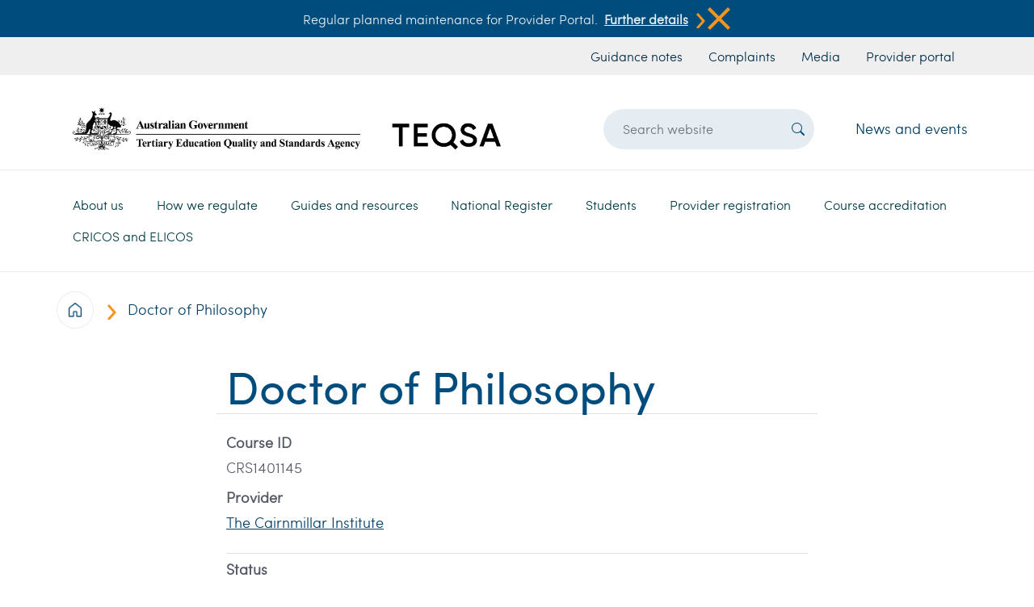

--- FILE ---
content_type: text/html; charset=UTF-8
request_url: https://www.teqsa.gov.au/course/doctor-philosophy
body_size: 10285
content:

<!DOCTYPE html>
<html lang="en" dir="ltr" class="h-100">
  <head>
    <meta charset="utf-8" />
<script async src="https://www.googletagmanager.com/gtag/js?id=UA-38082408-1"></script>
<script>window.dataLayer = window.dataLayer || [];function gtag(){dataLayer.push(arguments)};gtag("js", new Date());gtag("set", "developer_id.dMDhkMT", true);gtag("config", "UA-38082408-1", {"groups":"default","anonymize_ip":true,"page_placeholder":"PLACEHOLDER_page_path"});gtag("config", "G-02NSM7LMCY", {"groups":"default","page_placeholder":"PLACEHOLDER_page_location"});gtag('config', 'G-0XT7NFV9ZS', {'name': 'govcms'}); gtag('govcms.send', 'pageview', {'anonymizeIp': true})</script>
<link rel="canonical" href="https://www.teqsa.gov.au/course/doctor-philosophy" />
<meta name="Generator" content="Drupal 10 (http://drupal.org) + GovCMS (http://govcms.gov.au)" />
<meta name="MobileOptimized" content="width" />
<meta name="HandheldFriendly" content="true" />
<meta name="viewport" content="width=device-width, initial-scale=1.0" />
<link rel="icon" href="/themes/custom/custom/teqsa_bootstrap/images/favicon.ico" type="image/vnd.microsoft.icon" />

    <title>Doctor of Philosophy | Tertiary Education Quality and Standards Agency</title>
    <link rel="stylesheet" media="all" href="/sites/default/files/css/css_0ye9jj6V0Q-pMNEQLQvg0oiS8gf14ZxsTQYbjGCA8Fo.css?delta=0&amp;language=en&amp;theme=teqsa_bootstrap&amp;include=eJxdjUEKwCAMBD9k8dT3lKQNIkRj3Vzs6ysUL73NsgzDZg7v1PaY1Jh0gw_NNYVTCRiRCbK4CEBJsHa1a37WZVIvpPmRgAGX8mkuN-jglfgVXpTEMBA" />
<link rel="stylesheet" media="all" href="/sites/default/files/css/css_xjqOM36VnnGuolKzIoSmUttaO3gtI4VeJpJjeVckGis.css?delta=1&amp;language=en&amp;theme=teqsa_bootstrap&amp;include=eJxdjUEKwCAMBD9k8dT3lKQNIkRj3Vzs6ysUL73NsgzDZg7v1PaY1Jh0gw_NNYVTCRiRCbK4CEBJsHa1a37WZVIvpPmRgAGX8mkuN-jglfgVXpTEMBA" />

    
    <!-- bootstrap icons -->
    <link rel="preconnect" href="https://fonts.googleapis.com">
    <link rel="preconnect" href="https://fonts.gstatic.com" crossorigin>
    <link href="https://fonts.googleapis.com/css2?family=Raleway:wght@100;300;600&display=swap" rel="stylesheet">
  </head>
  <body class="path-node page-node-type-course   d-flex flex-column h-100">
        <a href="#main-content" class="visually-hidden focusable skip-link">
      Skip to main content
    </a>
    
      <div class="dialog-off-canvas-main-canvas d-flex flex-column h-100" data-off-canvas-main-canvas>
    

<header class="landing-menu-breaker-bottom">
      <div class="header p-0">
    <div id="block-announcement" class="settings-tray-editable py-2 bg-blue white d-flex justify-content-center align-items-center fs-6 d-none" data-drupal-settingstray="editable">
    <div class="container d-flex justify-content-center align-items-start align-items-md-center fs-6 flex-column flex-md-row">
        
  <div class="announcement-body"><p>Regular planned maintenance for Provider Portal.</p>
</div>

    <div class="d-flex flex-row announcement-link-wrapper">
        <div class="announcement-link d-flex align-content-center">
            <a href="/node/13401">Further details</a>
            <button class="button m-0 p-0 d-flex align-content-center">
                <img class="half-scaled learn-more-arrow" src="/themes/custom/custom/teqsa_bootstrap/images/icons/Search-button.png">
            </button>
        </div>
        <button class="button ms-auto p-0 d-inline" onclick="removeAlert()">
            <img class="half-scaled" src="/themes/custom/custom/teqsa_bootstrap/images/icons/close-icon.png">
        </button>
    </div>


    </div>
</div>

<nav aria-labelledby="block-headerurlmenu-menu" id="block-headerurlmenu" class="settings-tray-editable block block-menu navigation menu--govcms-about" data-drupal-settingstray="editable">
    
<h5 class="visually-hidden" id="block-headerurlmenu-menu">Header url menu</h5>


    
<div class="bg-light-grey">
    <div class="container header-url-menu">
        <div class="row pe-0">
            <div class="col-12 d-flex justify-content-md-start justify-content-md-end">
                        <ul class="navbar-nav fs-6 nav list-group-horizontal my-1">
            <li class="nav-item px-2">
    <a href="/guides-resources/resources/guidance-notes" class="nav-link blue-140 px-1 px-md-2" data-drupal-link-system-path="node/7108">Guidance notes</a>
        </li>
          <li class="nav-item px-2">
    <a href="/about-us/contact-us/raising-complaint-or-concern" class="nav-link blue-140 px-1 px-md-2" data-drupal-link-system-path="node/239">Complaints</a>
        </li>
          <li class="nav-item px-2">
    <a href="/about-us/news-and-events/media-centre" class="nav-link blue-140 px-1 px-md-2" data-drupal-link-system-path="node/49">Media</a>
        </li>
          <li class="nav-item px-2">
    <a href="https://portal.teqsa.gov.au/_layouts/15/TEQSALOGIN/Login.aspx?source=/" class="nav-link blue-140 px-1 px-md-2">Provider portal</a>
        </li>
  </ul>
  
            </div>
        </div>
    </div>
</div>



</nav>


  </div>


    <div class="container">
    <div class="row pt-3 region--branding">
        <div id="block-sitebranding" class="settings-tray-editable col-12 col-sm-12 col-md-6 col-lg-6 col-xl-6" data-drupal-settingstray="editable">
  
    
  <div style="" class="teqsa-header-logo w-100 d-flex justify-content-left px-2">

    <a href="/" title="Home" rel="home" class="w-100 site-logo d-block">
    <img class="img-fluid w-100" src="/sites/default/files/teqsa-logo_2.png" alt="Home" />
  </a>
  </div>
</div>
<div class="views-exposed-form settings-tray-editable col-10 col-sm-10 col-md-5 col-lg-4 offset-xl-1 col-xl-3 d-flex justify-items-center" data-drupal-selector="views-exposed-form-search-page-1" id="block-exposedformsearchpage-1" data-drupal-settingstray="editable">
  
    
      <form action="/search" method="get" id="views-exposed-form-search-page-1" accept-charset="UTF-8">
  

<div  class="form--inline d-flex align-items-center h-100">
  
<div class="mx-0 js-form-item form-item js-form-type-textfield form-item-search-api-fulltext js-form-item-search-api-fulltext form-no-label">
        
  <input placeholder="Search website" data-drupal-selector="edit-search-api-fulltext" type="text" id="edit-search-api-fulltext" name="search_api_fulltext" value="" size="30" maxlength="128" class="form-text form-control header-search-text-input" />


        </div>

<div data-drupal-selector="edit-actions" class="form-actions js-form-wrapper form-wrapper" id="edit-actions">
<button type="submit"  data-drupal-selector="edit-submit-search" type="submit" id="edit-submit-search" value="Search" class="button js-form-submit form-submit header-search-submit-button" >
    <i class="bi bi-search"></i>
</button>
</div>

</div>

</form>

  </div>
<div id="block-newsandevents" class="settings-tray-editable col-lg-2 d-flex my-auto justify-content-end d-none d-lg-block" data-drupal-settingstray="editable">
  
    
      
    <div><a href="/about-us/news-and-events/latest-news">News and events</a></div>

  </div>

<nav aria-labelledby="block-mainnavigation-menu" id="block-mainnavigation" class="settings-tray-editable col-2 col-sm-2 col-md-1 col-xl-12 col-lg-12 d-flex block block-menu navigation menu--main" data-drupal-settingstray="editable">
    
<h5 class="visually-hidden" id="block-mainnavigation-menu">Main navigation</h5>


    



<div class="d-none d-lg-block landing-menu-breaker"></div>

<nav class="navbar navbar-expand-lg py-0 w-100">
  <button class="navbar-toggler" type="button" data-bs-toggle="collapse" data-bs-target="#navbarSupportedContent" aria-controls="navbarSupportedContent" aria-expanded="false" aria-label="Toggle navigation">
    <span class="navbar-toggler-icon white rounded-pill bg-blue"><i class=""></i></span>
  </button>

  <div class="collapse navbar-collapse px-0 w-100" id="navbarSupportedContent">
                                                  <ul class="teqsa-menu-main navbar-nav mb-0">
            
                                                          <li class="dropdown">
                <a href="/about-us" class="nav-link dropdown-toggle" role="button" data-bs-toggle="dropdown" aria-expanded="false" title="Expand menu About us" data-target="/about-us" data-drupal-link-system-path="node/12">About us</a>
                                                          <ul class="dropdown-menu teqsa-menu">

                    <div class="teqsa-menu-header-wrapper">
                                                    <a href="/about-us">
                                <h4>About us</h4>
                            </a>
                        
                        <div class="d-flex ms-auto">
                            <i class="bi bi-x-lg"></i>
                        </div>
                    </div>

            
                            <div class="teqsa-menu-body-wrapper">
                                                          <li class="dropdown">
                        <a href="/about-us/teqsa-overview" class="dropdown-item" title="Expand menu TEQSA overview" data-target="/about-us/teqsa-overview" data-drupal-link-system-path="node/5">TEQSA overview</a>
                                                              <ul>
            
                                                          <li class="d-flex flex-row align-items-center list-item-max-width">
            <img class="me-2 teqsa-menu-icon" src="/themes/custom/custom/teqsa_bootstrap/images/icons/Search-button.png">
        <a href="/about-us/teqsa-overview/our-role" data-drupal-link-system-path="node/2">Our role</a>
                
      </li>

                                              <li class="d-flex flex-row align-items-center list-item-max-width">
            <img class="me-2 teqsa-menu-icon" src="/themes/custom/custom/teqsa_bootstrap/images/icons/Search-button.png">
        <a href="/about-us/teqsa-overview/our-values" data-drupal-link-system-path="node/490">Our values</a>
                
      </li>

                                              <li class="d-flex flex-row align-items-center list-item-max-width">
            <img class="me-2 teqsa-menu-icon" src="/themes/custom/custom/teqsa_bootstrap/images/icons/Search-button.png">
        <a href="/about-us/teqsa-overview/faqs" data-drupal-link-system-path="node/150">FAQS</a>
                
      </li>

                                              <li class="d-flex flex-row align-items-center list-item-max-width">
            <img class="me-2 teqsa-menu-icon" src="/themes/custom/custom/teqsa_bootstrap/images/icons/Search-button.png">
        <a href="/about-us/teqsa-overview/higher-education-integrity-unit" data-drupal-link-system-path="node/267">Higher Education Integrity Unit</a>
                
      </li>

                                              <li class="d-flex flex-row align-items-center list-item-max-width">
            <img class="me-2 teqsa-menu-icon" src="/themes/custom/custom/teqsa_bootstrap/images/icons/Search-button.png">
        <a href="/about-us/teqsa-overview/our-leadership-and-organisation" data-drupal-link-system-path="node/215">Our leadership and organisation</a>
                
      </li>

                
            
        </ul>
            
      </li>

                                              <li class="dropdown">
                        <a href="/About-us/engagement" class="dropdown-item" title="Expand menu Engagement" data-target="/About-us/engagement" data-drupal-link-system-path="node/26">Engagement</a>
                                                              <ul>
            
                                                          <li class="d-flex flex-row align-items-center list-item-max-width">
            <img class="me-2 teqsa-menu-icon" src="/themes/custom/custom/teqsa_bootstrap/images/icons/Search-button.png">
        <a href="/About-us/engagement/consultation" data-drupal-link-system-path="node/47">Consultation</a>
                
      </li>

                                              <li class="d-flex flex-row align-items-center list-item-max-width">
            <img class="me-2 teqsa-menu-icon" src="/themes/custom/custom/teqsa_bootstrap/images/icons/Search-button.png">
        <a href="/About-us/engagement/our-engagement-students" data-drupal-link-system-path="node/37">Our engagement with students</a>
                
      </li>

                                              <li class="d-flex flex-row align-items-center list-item-max-width">
            <img class="me-2 teqsa-menu-icon" src="/themes/custom/custom/teqsa_bootstrap/images/icons/Search-button.png">
        <a href="/About-us/engagement/international-engagement" data-drupal-link-system-path="node/160">International engagement</a>
                
      </li>

                                              <li class="d-flex flex-row align-items-center list-item-max-width">
            <img class="me-2 teqsa-menu-icon" src="/themes/custom/custom/teqsa_bootstrap/images/icons/Search-button.png">
        <a href="/About-us/engagement/information-teqsa-external-experts" data-drupal-link-system-path="node/25">Information for TEQSA external experts</a>
                
      </li>

                                              <li class="d-flex flex-row align-items-center list-item-max-width">
            <img class="me-2 teqsa-menu-icon" src="/themes/custom/custom/teqsa_bootstrap/images/icons/Search-button.png">
        <a href="/About-us/engagement/memorandums-understanding" data-drupal-link-system-path="node/438">Memorandums of understanding</a>
                
      </li>

                                              <li class="d-flex flex-row align-items-center list-item-max-width">
            <img class="me-2 teqsa-menu-icon" src="/themes/custom/custom/teqsa_bootstrap/images/icons/Search-button.png">
        <a href="/About-us/engagement/surveys" data-drupal-link-system-path="node/7111">Surveys</a>
                
      </li>

                                              <li class="d-flex flex-row align-items-center list-item-max-width">
            <img class="me-2 teqsa-menu-icon" src="/themes/custom/custom/teqsa_bootstrap/images/icons/Search-button.png">
        <a href="/About-us/engagement/australian-universities-accord" data-drupal-link-system-path="node/11931">Australian Universities Accord</a>
                
      </li>

                
            
        </ul>
            
      </li>

                                              <li class="dropdown">
                        <a href="/about-us/reporting-and-accountability" class="dropdown-item" title="Expand menu Reporting and accountability" data-target="/about-us/reporting-and-accountability" data-drupal-link-system-path="node/7">Reporting and accountability</a>
                                                              <ul>
            
                                                          <li class="d-flex flex-row align-items-center list-item-max-width">
            <img class="me-2 teqsa-menu-icon" src="/themes/custom/custom/teqsa_bootstrap/images/icons/Search-button.png">
        <a href="/about-us/reporting-and-accountability/annual-report" data-drupal-link-system-path="node/411">Annual report</a>
                
      </li>

                                              <li class="d-flex flex-row align-items-center list-item-max-width">
            <img class="me-2 teqsa-menu-icon" src="/themes/custom/custom/teqsa_bootstrap/images/icons/Search-button.png">
        <a href="/about-us/reporting-and-accountability/corporate-plan" data-drupal-link-system-path="node/27">Corporate plan</a>
                
      </li>

                                              <li class="d-flex flex-row align-items-center list-item-max-width">
            <img class="me-2 teqsa-menu-icon" src="/themes/custom/custom/teqsa_bootstrap/images/icons/Search-button.png">
        <a href="/about-us/reporting-and-accountability/freedom-information-and-disclosure-log" data-drupal-link-system-path="node/51">Freedom of information and disclosure log</a>
                
      </li>

                                              <li class="d-flex flex-row align-items-center list-item-max-width">
            <img class="me-2 teqsa-menu-icon" src="/themes/custom/custom/teqsa_bootstrap/images/icons/Search-button.png">
        <a href="/about-us/reporting-and-accountability/gifts-and-benefits" data-drupal-link-system-path="node/140">Gifts and benefits</a>
                
      </li>

                                              <li class="d-flex flex-row align-items-center list-item-max-width">
            <img class="me-2 teqsa-menu-icon" src="/themes/custom/custom/teqsa_bootstrap/images/icons/Search-button.png">
        <a href="/about-us/reporting-and-accountability/privacy" data-drupal-link-system-path="node/161">Privacy</a>
                
      </li>

                                              <li class="d-flex flex-row align-items-center list-item-max-width">
            <img class="me-2 teqsa-menu-icon" src="/themes/custom/custom/teqsa_bootstrap/images/icons/Search-button.png">
        <a href="/about-us/reporting-and-accountability/financial-reporting" data-drupal-link-system-path="node/218">Financial reporting</a>
                
      </li>

                                              <li class="d-flex flex-row align-items-center list-item-max-width">
            <img class="me-2 teqsa-menu-icon" src="/themes/custom/custom/teqsa_bootstrap/images/icons/Search-button.png">
        <a href="/about-us/reporting-and-accountability/information-publication-scheme-agency-plan" data-drupal-link-system-path="node/205">Information publication scheme agency plan</a>
                
      </li>

                                              <li class="d-flex flex-row align-items-center list-item-max-width">
            <img class="me-2 teqsa-menu-icon" src="/themes/custom/custom/teqsa_bootstrap/images/icons/Search-button.png">
        <a href="/about-us/reporting-and-accountability/public-interest-disclosures" data-drupal-link-system-path="node/278">Public interest disclosures</a>
                
      </li>

                                              <li class="d-flex flex-row align-items-center list-item-max-width">
            <img class="me-2 teqsa-menu-icon" src="/themes/custom/custom/teqsa_bootstrap/images/icons/Search-button.png">
        <a href="/about-us/reporting-and-accountability/ai-transparency-statement" data-drupal-link-system-path="node/13108">AI transparency statement</a>
                
      </li>

                
            
        </ul>
            
      </li>

                                              <li class="dropdown">
                        <a href="/about-us/fees-and-charges" class="dropdown-item" title="Expand menu Fees and charges" data-target="/about-us/fees-and-charges" data-drupal-link-system-path="node/8">Fees and charges</a>
                                                              <ul>
            
                                                          <li class="d-flex flex-row align-items-center list-item-max-width">
            <img class="me-2 teqsa-menu-icon" src="/themes/custom/custom/teqsa_bootstrap/images/icons/Search-button.png">
        <a href="/about-us/fees-and-charges/registered-higher-education-provider-rhep-charge" data-drupal-link-system-path="node/11130">Registered Higher Education provider (RHEP) charge</a>
                
      </li>

                                              <li class="d-flex flex-row align-items-center list-item-max-width">
            <img class="me-2 teqsa-menu-icon" src="/themes/custom/custom/teqsa_bootstrap/images/icons/Search-button.png">
        <a href="/about-us/fees-and-charges/application-based-fees" data-drupal-link-system-path="node/11131">Application-based fees</a>
                
      </li>

                                              <li class="d-flex flex-row align-items-center list-item-max-width">
            <img class="me-2 teqsa-menu-icon" src="/themes/custom/custom/teqsa_bootstrap/images/icons/Search-button.png">
        <a href="/about-us/fees-and-charges/teqsas-cost-recovery-implementation-statement" data-drupal-link-system-path="node/11132">TEQSA&#039;s Cost Recovery Implementation Statement</a>
                
      </li>

                                              <li class="d-flex flex-row align-items-center list-item-max-width">
            <img class="me-2 teqsa-menu-icon" src="/themes/custom/custom/teqsa_bootstrap/images/icons/Search-button.png">
        <a href="/cost-recovery-regulatory-activity-frequently-asked-questions" data-drupal-link-system-path="node/54">Cost recovery for regulatory activity - FAQs</a>
                
      </li>

                                              <li class="d-flex flex-row align-items-center list-item-max-width">
            <img class="me-2 teqsa-menu-icon" src="/themes/custom/custom/teqsa_bootstrap/images/icons/Search-button.png">
        <a href="/about-us/fees-and-charges/how-we-consult-fees-and-charges" data-drupal-link-system-path="node/11133">How we consult on fees and charges</a>
                
      </li>

                
            
        </ul>
            
      </li>

                                              <li class="dropdown">
                        <a href="/about-us/news-and-events" class="dropdown-item" title="Expand menu News and events" data-target="/about-us/news-and-events" data-drupal-link-system-path="node/10">News and events</a>
                                                              <ul>
            
                                                          <li class="d-flex flex-row align-items-center list-item-max-width">
            <img class="me-2 teqsa-menu-icon" src="/themes/custom/custom/teqsa_bootstrap/images/icons/Search-button.png">
        <a href="/about-us/news-and-events/latest-news" data-drupal-link-system-path="node/7114">Latest news</a>
                
      </li>

                                              <li class="d-flex flex-row align-items-center list-item-max-width">
            <img class="me-2 teqsa-menu-icon" src="/themes/custom/custom/teqsa_bootstrap/images/icons/Search-button.png">
        <a href="/about-us/news-and-events/media-centre" data-drupal-link-system-path="node/49">Media centre</a>
                
      </li>

                                              <li class="dropdown d-flex flex-row align-items-center list-item-max-width">
            <img class="me-2 teqsa-menu-icon" src="/themes/custom/custom/teqsa_bootstrap/images/icons/Search-button.png">
        <a href="/about-us/news-and-events/teqsa-events" data-drupal-link-system-path="node/155">TEQSA events</a>
                
      </li>

                                              <li class="d-flex flex-row align-items-center list-item-max-width">
            <img class="me-2 teqsa-menu-icon" src="/themes/custom/custom/teqsa_bootstrap/images/icons/Search-button.png">
        <a href="/about-us/news-and-events/teqsa-e-news" data-drupal-link-system-path="node/48">TEQSA e-News</a>
                
      </li>

                
            
        </ul>
            
      </li>

                                              <li class="dropdown">
                        <a href="/about-us/contact-us" class="dropdown-item" title="Expand menu Contact us" data-target="/about-us/contact-us" data-drupal-link-system-path="node/11">Contact us</a>
                                                              <ul>
            
                                                          <li class="dropdown d-flex flex-row align-items-center list-item-max-width">
            <img class="me-2 teqsa-menu-icon" src="/themes/custom/custom/teqsa_bootstrap/images/icons/Search-button.png">
        <a href="/about-us/contact-us/raising-complaint-or-concern" data-drupal-link-system-path="node/239">Raising a complaint or concern</a>
                
      </li>

                                              <li class="d-flex flex-row align-items-center list-item-max-width">
            <img class="me-2 teqsa-menu-icon" src="/themes/custom/custom/teqsa_bootstrap/images/icons/Search-button.png">
        <a href="/about-us/contact-us/complaints-about-teqsa" data-drupal-link-system-path="node/131">Complaints about TEQSA</a>
                
      </li>

                                              <li class="d-flex flex-row align-items-center list-item-max-width">
            <img class="me-2 teqsa-menu-icon" src="/themes/custom/custom/teqsa_bootstrap/images/icons/Search-button.png">
        <a href="/reporting-suspected-academic-cheating-service-form" data-drupal-link-system-path="node/7097">Reporting a suspected academic cheating service</a>
                
      </li>

                
            
        </ul>
            
      </li>

                                              <li>
                        <a href="/about-us/our-policies" class="dropdown-item" title="Expand menu Our policies" data-target="/about-us/our-policies" data-drupal-link-system-path="node/50">Our policies</a>
                                      
      </li>

                                              <li>
                        <a href="/about-us/careers" class="dropdown-item" title="Expand menu Careers" data-target="/about-us/careers" data-drupal-link-system-path="node/9">Careers</a>
                                      
      </li>

                
                            </div>
            
        </ul>
            
      </li>

                                              <li class="dropdown">
                <a href="/how-we-regulate" class="nav-link dropdown-toggle" role="button" data-bs-toggle="dropdown" aria-expanded="false" title="Expand menu How we regulate" data-target="/how-we-regulate" data-drupal-link-system-path="node/14">How we regulate</a>
                                                          <ul class="dropdown-menu teqsa-menu">

                    <div class="teqsa-menu-header-wrapper">
                                                    <a href="/how-we-regulate">
                                <h4>How we regulate</h4>
                            </a>
                        
                        <div class="d-flex ms-auto">
                            <i class="bi bi-x-lg"></i>
                        </div>
                    </div>

            
                            <div class="teqsa-menu-body-wrapper">
                                                          <li>
                        <a href="/how-we-regulate/our-approach-quality-assurance-and-regulation" class="dropdown-item" title="Expand menu Our approach to quality assurance and regulation" data-target="/how-we-regulate/our-approach-quality-assurance-and-regulation" data-drupal-link-system-path="node/230">Our approach to quality assurance and regulation</a>
                                      
      </li>

                                              <li>
                        <a href="/how-we-regulate/public-reporting" class="dropdown-item" title="Expand menu Public reporting" data-target="/how-we-regulate/public-reporting" data-drupal-link-system-path="node/55">Public reporting</a>
                                      
      </li>

                                              <li>
                        <a href="/how-we-regulate/risk-assessment-cycle" class="dropdown-item" title="Expand menu Risk assessment cycle" data-target="/how-we-regulate/risk-assessment-cycle" data-drupal-link-system-path="node/169">Risk assessment cycle</a>
                                      
      </li>

                                              <li class="dropdown">
                        <a href="/how-we-regulate/acts-and-standards" class="dropdown-item" title="Expand menu Acts and standards" data-target="/how-we-regulate/acts-and-standards" data-drupal-link-system-path="node/289">Acts and standards</a>
                                                              <ul>
            
                                                          <li class="dropdown d-flex flex-row align-items-center list-item-max-width">
            <img class="me-2 teqsa-menu-icon" src="/themes/custom/custom/teqsa_bootstrap/images/icons/Search-button.png">
        <a href="/how-we-regulate/higher-education-standards-framework-2021" data-drupal-link-system-path="node/66">Higher Education Standards Framework (Threshold Standards) 2021</a>
                
      </li>

                                              <li class="d-flex flex-row align-items-center list-item-max-width">
            <img class="me-2 teqsa-menu-icon" src="/themes/custom/custom/teqsa_bootstrap/images/icons/Search-button.png">
        <a href="/how-we-regulate/acts-and-standards/teqsa-act" data-drupal-link-system-path="node/39">TEQSA Act</a>
                
      </li>

                                              <li class="dropdown d-flex flex-row align-items-center list-item-max-width">
            <img class="me-2 teqsa-menu-icon" src="/themes/custom/custom/teqsa_bootstrap/images/icons/Search-button.png">
        <a href="/how-we-regulate/acts-and-standards/esos-act" data-drupal-link-system-path="node/198">ESOS Act</a>
                
      </li>

                                              <li class="d-flex flex-row align-items-center list-item-max-width">
            <img class="me-2 teqsa-menu-icon" src="/themes/custom/custom/teqsa_bootstrap/images/icons/Search-button.png">
        <a href="/how-we-regulate/acts-and-standards/national-code-practice" data-drupal-link-system-path="node/208">National Code of Practice</a>
                
      </li>

                                              <li class="d-flex flex-row align-items-center list-item-max-width">
            <img class="me-2 teqsa-menu-icon" src="/themes/custom/custom/teqsa_bootstrap/images/icons/Search-button.png">
        <a href="/how-we-regulate/acts-and-standards/australian-qualifications-framework" data-drupal-link-system-path="node/172">Australian Qualifications Framework</a>
                
      </li>

                
            
        </ul>
            
      </li>

                                              <li>
                        <a href="/how-we-regulate/teqsas-work-support-social-cohesion-and-safety-higher-education" class="dropdown-item" title="Expand menu TEQSA&#039;s work to support social cohesion and safety in higher education" data-target="/how-we-regulate/teqsas-work-support-social-cohesion-and-safety-higher-education" data-drupal-link-system-path="node/12805">TEQSA&#039;s work to support social cohesion and safety in higher education</a>
                                      
      </li>

                                              <li class="dropdown">
                        <a href="/how-we-regulate/compliance-monitoring-approach" class="dropdown-item" title="Expand menu Compliance monitoring approach" data-target="/how-we-regulate/compliance-monitoring-approach" data-drupal-link-system-path="node/11652">Compliance monitoring approach</a>
                                                              <ul>
            
                                                          <li class="d-flex flex-row align-items-center list-item-max-width">
            <img class="me-2 teqsa-menu-icon" src="/themes/custom/custom/teqsa_bootstrap/images/icons/Search-button.png">
        <a href="/how-we-regulate/compliance-monitoring-approach/compliance-monitoring-framework" data-drupal-link-system-path="node/224">Compliance Monitoring Framework</a>
                
      </li>

                                              <li class="d-flex flex-row align-items-center list-item-max-width">
            <img class="me-2 teqsa-menu-icon" src="/themes/custom/custom/teqsa_bootstrap/images/icons/Search-button.png">
        <a href="/how-we-regulate/compliance-monitoring-approach/compliance-priorities" data-drupal-link-system-path="node/11653">Compliance priorities</a>
                
      </li>

                                              <li class="d-flex flex-row align-items-center list-item-max-width">
            <img class="me-2 teqsa-menu-icon" src="/themes/custom/custom/teqsa_bootstrap/images/icons/Search-button.png">
        <a href="/how-we-regulate/compliance-monitoring-approach/compliance-reports" data-drupal-link-system-path="node/11654">Compliance reports</a>
                
      </li>

                
            
        </ul>
            
      </li>

                                              <li>
                        <a href="/how-we-regulate/review-teqsa-decisions" class="dropdown-item" title="Expand menu Review of TEQSA decisions" data-target="/how-we-regulate/review-teqsa-decisions" data-drupal-link-system-path="node/275">Review of TEQSA decisions</a>
                                      
      </li>

                                              <li class="dropdown">
                        <a href="/how-we-regulate/statements-regulatory-expectations" class="dropdown-item" title="Expand menu Statements of Regulatory Expectations" data-target="/how-we-regulate/statements-regulatory-expectations" data-drupal-link-system-path="node/13111">Statements of Regulatory Expectations</a>
                                                              <ul>
            
                                                          <li class="d-flex flex-row align-items-center list-item-max-width">
            <img class="me-2 teqsa-menu-icon" src="/themes/custom/custom/teqsa_bootstrap/images/icons/Search-button.png">
        <a href="/how-we-regulate/statements-regulatory-expectations/statement-regulatory-expectations-compliance-workplace-obligations" data-drupal-link-system-path="node/13112">Statement of Regulatory Expectations: Compliance with workplace obligations</a>
                
      </li>

                                              <li class="d-flex flex-row align-items-center list-item-max-width">
            <img class="me-2 teqsa-menu-icon" src="/themes/custom/custom/teqsa_bootstrap/images/icons/Search-button.png">
        <a href="/how-we-regulate/statements-regulatory-expectations/statement-regulatory-expectations-student-grievance-and-complaint-mechanisms" data-drupal-link-system-path="node/13598">Statement of Regulatory Expectations: Student grievance and complaint mechanisms</a>
                
      </li>

                
            
        </ul>
            
      </li>

                                              <li>
                        <a href="/how-we-regulate/dual-sector-regulatory-strategy" class="dropdown-item" title="Expand menu Dual sector regulatory strategy" data-target="/how-we-regulate/dual-sector-regulatory-strategy" data-drupal-link-system-path="node/13572">Dual sector regulatory strategy</a>
                                      
      </li>

                
                            </div>
            
        </ul>
            
      </li>

                                              <li class="dropdown">
                <a href="/guides-resources" class="nav-link dropdown-toggle" role="button" data-bs-toggle="dropdown" aria-expanded="false" title="Expand menu Guides and resources" data-target="/guides-resources" data-drupal-link-system-path="node/15">Guides and resources</a>
                                                          <ul class="dropdown-menu teqsa-menu">

                    <div class="teqsa-menu-header-wrapper">
                                                    <a href="/guides-resources">
                                <h4>Guides and resources</h4>
                            </a>
                        
                        <div class="d-flex ms-auto">
                            <i class="bi bi-x-lg"></i>
                        </div>
                    </div>

            
                            <div class="teqsa-menu-body-wrapper">
                                                          <li class="dropdown">
                        <a href="/guides-resources/protecting-academic-integrity" class="dropdown-item" title="Expand menu Protecting academic integrity" data-target="/guides-resources/protecting-academic-integrity" data-drupal-link-system-path="node/58">Protecting academic integrity</a>
                                                              <ul>
            
                                                          <li class="dropdown d-flex flex-row align-items-center list-item-max-width">
            <img class="me-2 teqsa-menu-icon" src="/themes/custom/custom/teqsa_bootstrap/images/icons/Search-button.png">
        <a href="/guides-resources/protecting-academic-integrity/academic-integrity-toolkit" data-drupal-link-system-path="node/260">Academic integrity toolkit</a>
                
      </li>

                                              <li class="d-flex flex-row align-items-center list-item-max-width">
            <img class="me-2 teqsa-menu-icon" src="/themes/custom/custom/teqsa_bootstrap/images/icons/Search-button.png">
        <a href="/guides-resources/protecting-academic-integrity/teqsa-masterclass-contract-cheating-detection-and-deterrence" data-drupal-link-system-path="node/11578">TEQSA Masterclass: Contract cheating detection and deterrence</a>
                
      </li>

                                              <li class="d-flex flex-row align-items-center list-item-max-width">
            <img class="me-2 teqsa-menu-icon" src="/themes/custom/custom/teqsa_bootstrap/images/icons/Search-button.png">
        <a href="/guides-resources/protecting-academic-integrity/academic-integrity-experts-advice-hub" data-drupal-link-system-path="node/59">Academic integrity experts advice hub</a>
                
      </li>

                
            
        </ul>
            
      </li>

                                              <li class="dropdown">
                        <a href="/guides-resources/compliance-focus" class="dropdown-item" title="Expand menu Compliance in focus" data-target="/guides-resources/compliance-focus" data-drupal-link-system-path="node/11656">Compliance in focus</a>
                                                              <ul>
            
                                                          <li class="d-flex flex-row align-items-center list-item-max-width">
            <img class="me-2 teqsa-menu-icon" src="/themes/custom/custom/teqsa_bootstrap/images/icons/Search-button.png">
        <a href="/guides-resources/compliance-focus/compliance-focus-student-wellbeing-and-safety" data-drupal-link-system-path="node/12675">Compliance in focus – student wellbeing and safety</a>
                
      </li>

                                              <li class="d-flex flex-row align-items-center list-item-max-width">
            <img class="me-2 teqsa-menu-icon" src="/themes/custom/custom/teqsa_bootstrap/images/icons/Search-button.png">
        <a href="/guides-resources/compliance-focus/compliance-focus-education-agent-monitoring" data-drupal-link-system-path="node/12676">Compliance in focus – education agent monitoring</a>
                
      </li>

                                              <li class="d-flex flex-row align-items-center list-item-max-width">
            <img class="me-2 teqsa-menu-icon" src="/themes/custom/custom/teqsa_bootstrap/images/icons/Search-button.png">
        <a href="/guides-resources/compliance-focus/compliance-focus-academic-integrity" data-drupal-link-system-path="node/11678">Compliance in focus – academic integrity</a>
                
      </li>

                                              <li class="d-flex flex-row align-items-center list-item-max-width">
            <img class="me-2 teqsa-menu-icon" src="/themes/custom/custom/teqsa_bootstrap/images/icons/Search-button.png">
        <a href="/guides-resources/compliance-focus/compliance-focus-change-ownership" data-drupal-link-system-path="node/11657">Compliance in focus – change of ownership</a>
                
      </li>

                                              <li class="d-flex flex-row align-items-center list-item-max-width">
            <img class="me-2 teqsa-menu-icon" src="/themes/custom/custom/teqsa_bootstrap/images/icons/Search-button.png">
        <a href="/guides-resources/compliance-focus/compliance-focus-cyber-security" data-drupal-link-system-path="node/11658">Compliance in focus – cyber security</a>
                
      </li>

                
            
        </ul>
            
      </li>

                                              <li class="dropdown">
                        <a href="/guides-resources/higher-education-good-practice-hub" class="dropdown-item" title="Expand menu Higher education good practice hub" data-target="/guides-resources/higher-education-good-practice-hub" data-drupal-link-system-path="node/40">Higher education good practice hub</a>
                                                              <ul>
            
                                                          <li class="dropdown d-flex flex-row align-items-center list-item-max-width">
            <img class="me-2 teqsa-menu-icon" src="/themes/custom/custom/teqsa_bootstrap/images/icons/Search-button.png">
        <a href="/guides-resources/higher-education-good-practice-hub/gen-ai-knowledge-hub" data-drupal-link-system-path="node/11555">Gen AI knowledge hub</a>
                
      </li>

                                              <li class="d-flex flex-row align-items-center list-item-max-width">
            <img class="me-2 teqsa-menu-icon" src="/themes/custom/custom/teqsa_bootstrap/images/icons/Search-button.png">
        <a href="/guides-resources/higher-education-good-practice-hub/teaching-and-learning" data-drupal-link-system-path="node/42">Teaching and learning</a>
                
      </li>

                                              <li class="d-flex flex-row align-items-center list-item-max-width">
            <img class="me-2 teqsa-menu-icon" src="/themes/custom/custom/teqsa_bootstrap/images/icons/Search-button.png">
        <a href="/guides-resources/online-learning-good-practice/assessments-and-academic-integrity" data-drupal-link-system-path="node/43">Assessments and academic integrity</a>
                
      </li>

                                              <li class="d-flex flex-row align-items-center list-item-max-width">
            <img class="me-2 teqsa-menu-icon" src="/themes/custom/custom/teqsa_bootstrap/images/icons/Search-button.png">
        <a href="/guides-resources/online-learning-good-practice/online-teaching-practice-based-subjects" data-drupal-link-system-path="node/41">Online teaching for practice-based subjects</a>
                
      </li>

                                              <li class="d-flex flex-row align-items-center list-item-max-width">
            <img class="me-2 teqsa-menu-icon" src="/themes/custom/custom/teqsa_bootstrap/images/icons/Search-button.png">
        <a href="/guides-resources/online-learning-good-practice/welfare-and-wellbeing" data-drupal-link-system-path="node/44">Welfare and wellbeing</a>
                
      </li>

                                              <li class="d-flex flex-row align-items-center list-item-max-width">
            <img class="me-2 teqsa-menu-icon" src="/themes/custom/custom/teqsa_bootstrap/images/icons/Search-button.png">
        <a href="/guides-resources/higher-education-good-practice-hub/experts-advice-hub" data-drupal-link-system-path="node/45">Experts advice hub</a>
                
      </li>

                                              <li class="d-flex flex-row align-items-center list-item-max-width">
            <img class="me-2 teqsa-menu-icon" src="/themes/custom/custom/teqsa_bootstrap/images/icons/Search-button.png">
        <a href="/guides-resources/higher-education-good-practice-hub/additional-resources" data-drupal-link-system-path="node/46">Additional resources</a>
                
      </li>

                
            
        </ul>
            
      </li>

                                              <li class="dropdown">
                        <a href="/guides-resources/resources" class="dropdown-item" title="Expand menu Resources" data-target="/guides-resources/resources" data-drupal-link-system-path="guides-resources/resources">Resources</a>
                                                              <ul>
            
                                                          <li class="dropdown d-flex flex-row align-items-center list-item-max-width">
            <img class="me-2 teqsa-menu-icon" src="/themes/custom/custom/teqsa_bootstrap/images/icons/Search-button.png">
        <a href="/guides-resources/resources/sector-updates-and-alerts" data-drupal-link-system-path="node/13800">Sector updates and alerts</a>
                
      </li>

                                              <li class="dropdown d-flex flex-row align-items-center list-item-max-width">
            <img class="me-2 teqsa-menu-icon" src="/themes/custom/custom/teqsa_bootstrap/images/icons/Search-button.png">
        <a href="/guides-resources/resources/cyber-security" data-drupal-link-system-path="node/12395">Cyber security</a>
                
      </li>

                                              <li class="d-flex flex-row align-items-center list-item-max-width">
            <img class="me-2 teqsa-menu-icon" src="/themes/custom/custom/teqsa_bootstrap/images/icons/Search-button.png">
        <a href="/guides-resources/resources/guidance-notes" data-drupal-link-system-path="node/7108">Guidance notes</a>
                
      </li>

                
            
        </ul>
            
      </li>

                                              <li class="dropdown">
                        <a href="/guides-resources/admissions-transparency" class="dropdown-item" title="Expand menu Admissions transparency" data-target="/guides-resources/admissions-transparency" data-drupal-link-system-path="node/412">Admissions transparency</a>
                                      
      </li>

                                              <li>
                        <a href="/guides-resources/retention" class="dropdown-item" title="Expand menu Retention" data-target="/guides-resources/retention" data-drupal-link-system-path="node/204">Retention</a>
                                      
      </li>

                                              <li>
                        <a href="/guides-resources/glossary-terms" class="dropdown-item" title="Expand menu Glossary of terms" data-target="/guides-resources/glossary-terms" data-drupal-link-system-path="node/132">Glossary of terms</a>
                                      
      </li>

                                              <li>
                        <a href="/guides-resources/application-forms-and-support" class="dropdown-item" title="Expand menu Application forms and support" data-target="/guides-resources/application-forms-and-support" data-drupal-link-system-path="node/171">Application forms and support</a>
                                      
      </li>

                                              <li class="dropdown">
                        <a href="/guides-resources/provider-portal-information" class="dropdown-item" title="Expand menu Provider portal information" data-target="/guides-resources/provider-portal-information" data-drupal-link-system-path="node/259">Provider portal information</a>
                                      
      </li>

                                              <li>
                        <a href="/guides-resources/key-contacts-teqsa-providers" class="dropdown-item" title="Expand menu Key contacts at TEQSA for providers" data-target="/guides-resources/key-contacts-teqsa-providers" data-drupal-link-system-path="node/266">Key contacts at TEQSA for providers</a>
                                      
      </li>

                                              <li class="dropdown">
                        <a href="/guides-resources/provider-enquiries-help-and-support" class="dropdown-item" title="Expand menu Provider enquiries help and support" data-target="/guides-resources/provider-enquiries-help-and-support" data-drupal-link-system-path="node/13115">Provider enquiries help and support</a>
                                                              <ul>
            
                                                          <li class="d-flex flex-row align-items-center list-item-max-width">
            <img class="me-2 teqsa-menu-icon" src="/themes/custom/custom/teqsa_bootstrap/images/icons/Search-button.png">
        <a href="/guides-resources/provider-enquiries-help-and-support/provider-enquiries-help-and-support-faqs" data-drupal-link-system-path="node/13116">Provider enquiries help and support – FAQs</a>
                
      </li>

                
            
        </ul>
            
      </li>

                
                            </div>
            
        </ul>
            
      </li>

                                              <li class="dropdown">
                <a href="/national-register" class="nav-link dropdown-toggle" role="button" data-bs-toggle="dropdown" aria-expanded="false" title="Expand menu National Register" data-target="/national-register" data-drupal-link-system-path="node/16">National Register</a>
                                                          <ul class="dropdown-menu teqsa-menu">

                    <div class="teqsa-menu-header-wrapper">
                                                    <a href="/national-register">
                                <h4>National Register</h4>
                            </a>
                        
                        <div class="d-flex ms-auto">
                            <i class="bi bi-x-lg"></i>
                        </div>
                    </div>

            
                            <div class="teqsa-menu-body-wrapper">
                                                          <li>
                        <a href="/national-register/about-national-register" class="dropdown-item" title="Expand menu About the National Register" data-target="/national-register/about-national-register" data-drupal-link-system-path="node/242">About the National Register</a>
                                      
      </li>

                                              <li>
                        <a href="/national-register/unsuccessful-applications" class="dropdown-item" title="Expand menu Unsuccessful applications" data-target="/national-register/unsuccessful-applications" data-drupal-link-system-path="node/162">Unsuccessful applications</a>
                                      
      </li>

                                              <li>
                        <a href="/national-register/entities-are-not-registered-higher-education-providers" class="dropdown-item" title="Expand menu Entities that are not registered higher education providers" data-target="/national-register/entities-are-not-registered-higher-education-providers" data-drupal-link-system-path="node/157">Entities that are not registered higher education providers</a>
                                      
      </li>

                
                            </div>
            
        </ul>
            
      </li>

                                              <li class="dropdown">
                <a href="/students" class="nav-link dropdown-toggle" role="button" data-bs-toggle="dropdown" aria-expanded="false" title="Expand menu Students" data-target="/students" data-drupal-link-system-path="node/17">Students</a>
                                                          <ul class="dropdown-menu teqsa-menu">

                    <div class="teqsa-menu-header-wrapper">
                                                    <a href="/students">
                                <h4>Students</h4>
                            </a>
                        
                        <div class="d-flex ms-auto">
                            <i class="bi bi-x-lg"></i>
                        </div>
                    </div>

            
                            <div class="teqsa-menu-body-wrapper">
                                                          <li class="dropdown">
                        <a href="/students/artificial-intelligence-advice-students" class="dropdown-item" title="Expand menu Artificial intelligence - advice for students" data-target="/students/artificial-intelligence-advice-students" data-drupal-link-system-path="node/11383">Artificial intelligence - advice for students</a>
                                                              <ul>
            
                                                          <li class="dropdown d-flex flex-row align-items-center list-item-max-width">
            <img class="me-2 teqsa-menu-icon" src="/themes/custom/custom/teqsa_bootstrap/images/icons/Search-button.png">
        <a href="/students/artificial-intelligence-advice-students/artificial-intelligence-advice-students-translated-versions" data-drupal-link-system-path="node/12558">Artificial intelligence: advice for students (translated versions)</a>
                
      </li>

                
            
        </ul>
            
      </li>

                                              <li>
                        <a href="/students/how-teqsa-protects-student-interests" class="dropdown-item" title="Expand menu How TEQSA protects student interests" data-target="/students/how-teqsa-protects-student-interests" data-drupal-link-system-path="node/11384">How TEQSA protects student interests</a>
                                      
      </li>

                                              <li class="dropdown">
                        <a href="/students/understanding-academic-integrity" class="dropdown-item" title="Expand menu Understanding academic integrity" data-target="/students/understanding-academic-integrity" data-drupal-link-system-path="node/173">Understanding academic integrity</a>
                                                              <ul>
            
                                                          <li class="d-flex flex-row align-items-center list-item-max-width">
            <img class="me-2 teqsa-menu-icon" src="/themes/custom/custom/teqsa_bootstrap/images/icons/Search-button.png">
        <a href="/students/understanding-academic-integrity/what-academic-integrity" data-drupal-link-system-path="node/240">What is academic integrity?</a>
                
      </li>

                                              <li class="d-flex flex-row align-items-center list-item-max-width">
            <img class="me-2 teqsa-menu-icon" src="/themes/custom/custom/teqsa_bootstrap/images/icons/Search-button.png">
        <a href="/students/understanding-academic-integrity/identifying-avoiding-and-reporting-illegal-cheating-services" data-drupal-link-system-path="node/212">Identifying, avoiding and reporting illegal cheating services</a>
                
      </li>

                                              <li class="d-flex flex-row align-items-center list-item-max-width">
            <img class="me-2 teqsa-menu-icon" src="/themes/custom/custom/teqsa_bootstrap/images/icons/Search-button.png">
        <a href="/students/understanding-academic-integrity/download-hub" data-drupal-link-system-path="node/139">Download hub</a>
                
      </li>

                                              <li class="d-flex flex-row align-items-center list-item-max-width">
            <img class="me-2 teqsa-menu-icon" src="/themes/custom/custom/teqsa_bootstrap/images/icons/Search-button.png">
        <a href="/students/understanding-academic-integrity/translated-resources" data-drupal-link-system-path="node/38">Translated resources</a>
                
      </li>

                                              <li class="d-flex flex-row align-items-center list-item-max-width">
            <img class="me-2 teqsa-menu-icon" src="/themes/custom/custom/teqsa_bootstrap/images/icons/Search-button.png">
        <a href="/students/understanding-academic-integrity/understanding-academic-integrity-frequently-asked-questions-faqs" data-drupal-link-system-path="node/168">Understanding academic integrity: Frequently asked questions (FAQs)</a>
                
      </li>

                
            
        </ul>
            
      </li>

                                              <li class="dropdown">
                        <a href="/students/student-wellbeing" class="dropdown-item" title="Expand menu Student wellbeing" data-target="/students/student-wellbeing" data-drupal-link-system-path="node/28">Student wellbeing</a>
                                                              <ul>
            
                                                          <li class="d-flex flex-row align-items-center list-item-max-width">
            <img class="me-2 teqsa-menu-icon" src="/themes/custom/custom/teqsa_bootstrap/images/icons/Search-button.png">
        <a href="/students/student-wellbeing/sexual-assault-and-sexual-harassment" data-drupal-link-system-path="node/228">Sexual assault and sexual harassment</a>
                
      </li>

                                              <li class="d-flex flex-row align-items-center list-item-max-width">
            <img class="me-2 teqsa-menu-icon" src="/themes/custom/custom/teqsa_bootstrap/images/icons/Search-button.png">
        <a href="/students/student-wellbeing/other-student-support-services" data-drupal-link-system-path="node/129">Other student support services</a>
                
      </li>

                
            
        </ul>
            
      </li>

                                              <li class="dropdown">
                        <a href="/students/student-academic-misconduct-resources" class="dropdown-item" title="Expand menu Student academic misconduct resources" data-target="/students/student-academic-misconduct-resources" data-drupal-link-system-path="node/13732">Student academic misconduct resources</a>
                                                              <ul>
            
                                                          <li class="d-flex flex-row align-items-center list-item-max-width">
            <img class="me-2 teqsa-menu-icon" src="/themes/custom/custom/teqsa_bootstrap/images/icons/Search-button.png">
        <a href="/students/student-academic-misconduct-resources/student-responsibilities" data-drupal-link-system-path="node/13794">Student responsibilities</a>
                
      </li>

                                              <li class="d-flex flex-row align-items-center list-item-max-width">
            <img class="me-2 teqsa-menu-icon" src="/themes/custom/custom/teqsa_bootstrap/images/icons/Search-button.png">
        <a href="/students/student-academic-misconduct-resources/understanding-academic-misconduct-allegations" data-drupal-link-system-path="node/13798">Understanding academic misconduct allegations</a>
                
      </li>

                                              <li class="d-flex flex-row align-items-center list-item-max-width">
            <img class="me-2 teqsa-menu-icon" src="/themes/custom/custom/teqsa_bootstrap/images/icons/Search-button.png">
        <a href="/students/student-academic-misconduct-resources/investigation-process" data-drupal-link-system-path="node/13797">The investigation process</a>
                
      </li>

                                              <li class="d-flex flex-row align-items-center list-item-max-width">
            <img class="me-2 teqsa-menu-icon" src="/themes/custom/custom/teqsa_bootstrap/images/icons/Search-button.png">
        <a href="/students/student-academic-misconduct-resources/responding-allegation" data-drupal-link-system-path="node/13792">Responding to the allegation</a>
                
      </li>

                                              <li class="d-flex flex-row align-items-center list-item-max-width">
            <img class="me-2 teqsa-menu-icon" src="/themes/custom/custom/teqsa_bootstrap/images/icons/Search-button.png">
        <a href="/students/student-academic-misconduct-resources/outcomes-and-penalties" data-drupal-link-system-path="node/13791">Outcomes and penalties</a>
                
      </li>

                                              <li class="d-flex flex-row align-items-center list-item-max-width">
            <img class="me-2 teqsa-menu-icon" src="/themes/custom/custom/teqsa_bootstrap/images/icons/Search-button.png">
        <a href="/students/student-academic-misconduct-resources/appeals" data-drupal-link-system-path="node/13733">Appeals</a>
                
      </li>

                                              <li class="d-flex flex-row align-items-center list-item-max-width">
            <img class="me-2 teqsa-menu-icon" src="/themes/custom/custom/teqsa_bootstrap/images/icons/Search-button.png">
        <a href="/students/student-academic-misconduct-resources/support-resources" data-drupal-link-system-path="node/13796">Support resources</a>
                
      </li>

                                              <li class="d-flex flex-row align-items-center list-item-max-width">
            <img class="me-2 teqsa-menu-icon" src="/themes/custom/custom/teqsa_bootstrap/images/icons/Search-button.png">
        <a href="/students/student-academic-misconduct-resources/impact-international-students" data-drupal-link-system-path="node/13789">Impact on international students</a>
                
      </li>

                                              <li class="d-flex flex-row align-items-center list-item-max-width">
            <img class="me-2 teqsa-menu-icon" src="/themes/custom/custom/teqsa_bootstrap/images/icons/Search-button.png">
        <a href="/students/student-academic-misconduct-resources/contract-cheating-large-scale-cases-and-gen-ai" data-drupal-link-system-path="node/13734">Contract cheating, large scale cases and gen AI</a>
                
      </li>

                                              <li class="d-flex flex-row align-items-center list-item-max-width">
            <img class="me-2 teqsa-menu-icon" src="/themes/custom/custom/teqsa_bootstrap/images/icons/Search-button.png">
        <a href="/students/student-academic-misconduct-resources/learning-allegation-academic-misconduct" data-drupal-link-system-path="node/13790">Learning from an allegation of academic misconduct</a>
                
      </li>

                                              <li class="d-flex flex-row align-items-center list-item-max-width">
            <img class="me-2 teqsa-menu-icon" src="/themes/custom/custom/teqsa_bootstrap/images/icons/Search-button.png">
        <a href="/students/student-academic-misconduct-resources/faqs" data-drupal-link-system-path="node/13787">FAQs</a>
                
      </li>

                                              <li class="d-flex flex-row align-items-center list-item-max-width">
            <img class="me-2 teqsa-menu-icon" src="/themes/custom/custom/teqsa_bootstrap/images/icons/Search-button.png">
        <a href="/students/student-academic-misconduct-resources/glossary" data-drupal-link-system-path="node/13788">Glossary</a>
                
      </li>

                
            
        </ul>
            
      </li>

                                              <li>
                        <a href="/students/what-students-can-expect-providers" class="dropdown-item" title="Expand menu What students can expect from providers" data-target="/students/what-students-can-expect-providers" data-drupal-link-system-path="node/232">What students can expect from providers</a>
                                      
      </li>

                                              <li>
                        <a href="/students/checking-provider-registration-or-course-accreditation" class="dropdown-item" title="Expand menu Checking provider registration or course accreditation" data-target="/students/checking-provider-registration-or-course-accreditation" data-drupal-link-system-path="node/283">Checking provider registration or course accreditation</a>
                                      
      </li>

                                              <li>
                        <a href="/students/provider-closure-and-student-records" class="dropdown-item" title="Expand menu Provider closure and student records" data-target="/students/provider-closure-and-student-records" data-drupal-link-system-path="node/11385">Provider closure and student records</a>
                                      
      </li>

                                              <li>
                        <a href="/students/translated-resources-students" class="dropdown-item" title="Expand menu Translated resources for students" data-target="/students/translated-resources-students" data-drupal-link-system-path="node/12640">Translated resources for students</a>
                                      
      </li>

                
                            </div>
            
        </ul>
            
      </li>

                                              <li class="dropdown">
                <a href="/provider-registration" class="nav-link dropdown-toggle" role="button" data-bs-toggle="dropdown" aria-expanded="false" title="Expand menu Provider registration" data-target="/provider-registration" data-drupal-link-system-path="node/3">Provider registration</a>
                                                          <ul class="dropdown-menu teqsa-menu">

                    <div class="teqsa-menu-header-wrapper">
                                                    <a href="/provider-registration">
                                <h4>Provider registration</h4>
                            </a>
                        
                        <div class="d-flex ms-auto">
                            <i class="bi bi-x-lg"></i>
                        </div>
                    </div>

            
                            <div class="teqsa-menu-body-wrapper">
                                                          <li class="dropdown">
                        <a href="/provider-registration/new-providers" class="dropdown-item" title="Expand menu New providers" data-target="/provider-registration/new-providers" data-drupal-link-system-path="node/12577">New providers</a>
                                                              <ul>
            
                                                          <li class="d-flex flex-row align-items-center list-item-max-width">
            <img class="me-2 teqsa-menu-icon" src="/themes/custom/custom/teqsa_bootstrap/images/icons/Search-button.png">
        <a href="/provider-registration/new-providers/before-applying-registration-higher-education-provider" data-drupal-link-system-path="node/72">Before applying for registration as a higher education provider</a>
                
      </li>

                                              <li class="d-flex flex-row align-items-center list-item-max-width">
            <img class="me-2 teqsa-menu-icon" src="/themes/custom/custom/teqsa_bootstrap/images/icons/Search-button.png">
        <a href="/provider-registration/new-providers/how-apply-registration-higher-education-provider" data-drupal-link-system-path="node/197">How to apply for registration as a higher education provider</a>
                
      </li>

                                              <li class="d-flex flex-row align-items-center list-item-max-width">
            <img class="me-2 teqsa-menu-icon" src="/themes/custom/custom/teqsa_bootstrap/images/icons/Search-button.png">
        <a href="/provider-registration/new-providers/indicative-timeframes-registration" data-drupal-link-system-path="node/11979">Indicative timeframes for registration</a>
                
      </li>

                
            
        </ul>
            
      </li>

                                              <li class="dropdown">
                        <a href="/provider-registration/registered-providers" class="dropdown-item" title="Expand menu Registered providers" data-target="/provider-registration/registered-providers" data-drupal-link-system-path="node/12578">Registered providers</a>
                                                              <ul>
            
                                                          <li class="d-flex flex-row align-items-center list-item-max-width">
            <img class="me-2 teqsa-menu-icon" src="/themes/custom/custom/teqsa_bootstrap/images/icons/Search-button.png">
        <a href="/provider-registration/registered-providers/how-apply-renew-provider-registration" data-drupal-link-system-path="node/196">How to apply to renew provider registration</a>
                
      </li>

                                              <li class="dropdown d-flex flex-row align-items-center list-item-max-width">
            <img class="me-2 teqsa-menu-icon" src="/themes/custom/custom/teqsa_bootstrap/images/icons/Search-button.png">
        <a href="/provider-registration/registered-providers/how-apply-self-accrediting-authority-saa" data-drupal-link-system-path="node/170">How to apply for self-accrediting authority (SAA)</a>
                
      </li>

                                              <li class="d-flex flex-row align-items-center list-item-max-width">
            <img class="me-2 teqsa-menu-icon" src="/themes/custom/custom/teqsa_bootstrap/images/icons/Search-button.png">
        <a href="/provider-registration/registered-providers/how-apply-change-provider-category" data-drupal-link-system-path="node/195">How to apply to change provider category</a>
                
      </li>

                                              <li class="d-flex flex-row align-items-center list-item-max-width">
            <img class="me-2 teqsa-menu-icon" src="/themes/custom/custom/teqsa_bootstrap/images/icons/Search-button.png">
        <a href="/provider-registration/registered-providers/key-considerations-providers-preparing-self-assurance-report-renewal-registration" data-drupal-link-system-path="node/12599">Key considerations for providers preparing a self-assurance report (renewal of registration)</a>
                
      </li>

                                              <li class="d-flex flex-row align-items-center list-item-max-width">
            <img class="me-2 teqsa-menu-icon" src="/themes/custom/custom/teqsa_bootstrap/images/icons/Search-button.png">
        <a href="/provider-registration/registered-providers/how-withdraw-provider-registration" data-drupal-link-system-path="node/194">How to withdraw provider registration</a>
                
      </li>

                                              <li class="dropdown d-flex flex-row align-items-center list-item-max-width">
            <img class="me-2 teqsa-menu-icon" src="/themes/custom/custom/teqsa_bootstrap/images/icons/Search-button.png">
        <a href="/provider-registration/registered-providers/requirements-and-responsibilities-registered-providers" data-drupal-link-system-path="node/295">Requirements and responsibilities for registered providers</a>
                
      </li>

                
            
        </ul>
            
      </li>

                                              <li class="dropdown">
                        <a href="/provider-registration/transnational-education-providers" class="dropdown-item" title="Expand menu Transnational education providers" data-target="/provider-registration/transnational-education-providers" data-drupal-link-system-path="node/13870">Transnational education providers</a>
                                                              <ul>
            
                                                          <li class="dropdown d-flex flex-row align-items-center list-item-max-width">
            <img class="me-2 teqsa-menu-icon" src="/themes/custom/custom/teqsa_bootstrap/images/icons/Search-button.png">
        <a href="/provider-registration/transnational-education-providers/how-apply-authorisation-provide-australian-courses-offshore" data-drupal-link-system-path="node/13872">How to apply for authorisation to provide Australian courses offshore</a>
                
      </li>

                                              <li class="d-flex flex-row align-items-center list-item-max-width">
            <img class="me-2 teqsa-menu-icon" src="/themes/custom/custom/teqsa_bootstrap/images/icons/Search-button.png">
        <a href="/provider-registration/transnational-education-providers/notifications-required-providers-authorisation-provide-australian-courses-offshore" data-drupal-link-system-path="node/13874">Notifications required of providers with authorisation to provide Australian courses offshore</a>
                
      </li>

                
            
        </ul>
            
      </li>

                
                            </div>
            
        </ul>
            
      </li>

                                              <li class="dropdown">
                <a href="/course-accreditation" class="nav-link dropdown-toggle" role="button" data-bs-toggle="dropdown" aria-expanded="false" title="Expand menu Course accreditation" data-target="/course-accreditation" data-drupal-link-system-path="node/18">Course accreditation</a>
                                                          <ul class="dropdown-menu teqsa-menu">

                    <div class="teqsa-menu-header-wrapper">
                                                    <a href="/course-accreditation">
                                <h4>Course accreditation</h4>
                            </a>
                        
                        <div class="d-flex ms-auto">
                            <i class="bi bi-x-lg"></i>
                        </div>
                    </div>

            
                            <div class="teqsa-menu-body-wrapper">
                                                          <li class="dropdown">
                        <a href="/course-accreditation/course-accreditation-applications" class="dropdown-item" title="Expand menu Course accreditation applications" data-target="/course-accreditation/course-accreditation-applications" data-drupal-link-system-path="node/193">Course accreditation applications</a>
                                      
      </li>

                                              <li>
                        <a href="/course-accreditation/renewing-course-accreditation" class="dropdown-item" title="Expand menu Renewing course accreditation" data-target="/course-accreditation/renewing-course-accreditation" data-drupal-link-system-path="node/192">Renewing course accreditation</a>
                                      
      </li>

                                              <li>
                        <a href="/course-accreditation/withdrawing-course-and-teachout" class="dropdown-item" title="Expand menu Withdrawing a course and teachout" data-target="/course-accreditation/withdrawing-course-and-teachout" data-drupal-link-system-path="node/191">Withdrawing a course and teachout</a>
                                      
      </li>

                                              <li>
                        <a href="/course-accreditation/key-considerations-providers-preparing-self-assurance-report-course-accreditation-registered-providers" class="dropdown-item" title="Expand menu Key considerations for providers preparing a self-assurance report (course accreditation for registered providers)" data-target="/course-accreditation/key-considerations-providers-preparing-self-assurance-report-course-accreditation-registered-providers" data-drupal-link-system-path="node/13425">Key considerations for providers preparing a self-assurance report (course accreditation for registered providers)</a>
                                      
      </li>

                                              <li>
                        <a href="/course-accreditation/key-considerations-providers-preparing-self-assurance-report-renewal-course-accreditation" class="dropdown-item" title="Expand menu Key considerations for providers preparing a self-assurance report (renewal of course accreditation)" data-target="/course-accreditation/key-considerations-providers-preparing-self-assurance-report-renewal-course-accreditation" data-drupal-link-system-path="node/13426">Key considerations for providers preparing a self-assurance report (renewal of course accreditation)</a>
                                      
      </li>

                                              <li>
                        <a href="/course-accreditation/key-considerations-providers-preparing-self-assurance-report-renewal-course-accreditation-teach-out" class="dropdown-item" title="Expand menu Key considerations for providers preparing a self-assurance report (renewal of course accreditation in teach out)" data-target="/course-accreditation/key-considerations-providers-preparing-self-assurance-report-renewal-course-accreditation-teach-out" data-drupal-link-system-path="node/13427">Key considerations for providers preparing a self-assurance report (renewal of course accreditation in teach out)</a>
                                      
      </li>

                
                            </div>
            
        </ul>
            
      </li>

                                              <li class="dropdown">
                <a href="/cricos-and-elicos" class="nav-link dropdown-toggle" role="button" data-bs-toggle="dropdown" aria-expanded="false" title="Expand menu CRICOS and ELICOS" data-target="/cricos-and-elicos" data-drupal-link-system-path="node/19">CRICOS and ELICOS</a>
                                                          <ul class="dropdown-menu teqsa-menu">

                    <div class="teqsa-menu-header-wrapper">
                                                    <a href="/cricos-and-elicos">
                                <h4>CRICOS and ELICOS</h4>
                            </a>
                        
                        <div class="d-flex ms-auto">
                            <i class="bi bi-x-lg"></i>
                        </div>
                    </div>

            
                            <div class="teqsa-menu-body-wrapper">
                                                          <li>
                        <a href="/cricos-and-elicos/what-esos-framework" class="dropdown-item" title="Expand menu What is the ESOS Framework?" data-target="/cricos-and-elicos/what-esos-framework" data-drupal-link-system-path="node/11319">What is the ESOS Framework?</a>
                                      
      </li>

                                              <li>
                        <a href="/cricos-and-elicos/how-apply-cricos-registration" class="dropdown-item" title="Expand menu How to apply for CRICOS registration" data-target="/cricos-and-elicos/how-apply-cricos-registration" data-drupal-link-system-path="node/251">How to apply for CRICOS registration</a>
                                      
      </li>

                                              <li class="dropdown">
                        <a href="/cricos-and-elicos/how-apply-renew-cricos-registration" class="dropdown-item" title="Expand menu How to apply to renew CRICOS registration" data-target="/cricos-and-elicos/how-apply-renew-cricos-registration" data-drupal-link-system-path="node/11320">How to apply to renew CRICOS registration</a>
                                                              <ul>
            
                                                          <li class="dropdown d-flex flex-row align-items-center list-item-max-width">
            <img class="me-2 teqsa-menu-icon" src="/themes/custom/custom/teqsa_bootstrap/images/icons/Search-button.png">
        <a href="/cricos-and-elicos/how-apply-renew-cricos-registration/application-guide-renewing-cricos-registration" data-drupal-link-system-path="node/13145">Application guide for renewing CRICOS registration</a>
                
      </li>

                
            
        </ul>
            
      </li>

                                              <li>
                        <a href="/cricos-and-elicos/how-apply-relocate-or-add-new-location-cricos" class="dropdown-item" title="Expand menu How to apply to relocate or add a new location on CRICOS" data-target="/cricos-and-elicos/how-apply-relocate-or-add-new-location-cricos" data-drupal-link-system-path="node/11321">How to apply to relocate or add a new location on CRICOS</a>
                                      
      </li>

                                              <li>
                        <a href="/cricos-and-elicos/how-apply-change-student-capacity-cricos" class="dropdown-item" title="Expand menu How to apply to change student capacity on CRICOS" data-target="/cricos-and-elicos/how-apply-change-student-capacity-cricos" data-drupal-link-system-path="node/11422">How to apply to change student capacity on CRICOS</a>
                                      
      </li>

                                              <li>
                        <a href="/cricos-and-elicos/how-add-or-withdraw-course-cricos" class="dropdown-item" title="Expand menu How to add or withdraw a course on CRICOS" data-target="/cricos-and-elicos/how-add-or-withdraw-course-cricos" data-drupal-link-system-path="node/214">How to add or withdraw a course on CRICOS</a>
                                      
      </li>

                                              <li>
                        <a href="/cricos-and-elicos/how-apply-teqsa-assess-third-party-agreement" class="dropdown-item" title="Expand menu How to apply for TEQSA to assess a third-party agreement" data-target="/cricos-and-elicos/how-apply-teqsa-assess-third-party-agreement" data-drupal-link-system-path="node/11629">How to apply for TEQSA to assess a third-party agreement</a>
                                      
      </li>

                                              <li>
                        <a href="/cricos-and-elicos/notifications-and-approvals-required-cricos-registered-providers" class="dropdown-item" title="Expand menu Notifications and approvals required of CRICOS registered providers" data-target="/cricos-and-elicos/notifications-and-approvals-required-cricos-registered-providers" data-drupal-link-system-path="node/271">Notifications and approvals required of CRICOS registered providers</a>
                                      
      </li>

                                              <li>
                        <a href="/cricos-and-elicos/how-apply-add-foundation-program-cricos" class="dropdown-item" title="Expand menu How to apply to add a Foundation Program to CRICOS" data-target="/cricos-and-elicos/how-apply-add-foundation-program-cricos" data-drupal-link-system-path="node/12829">How to apply to add a Foundation Program to CRICOS</a>
                                      
      </li>

                                              <li>
                        <a href="/cricos-and-elicos/how-apply-add-elicos-course-cricos" class="dropdown-item" title="Expand menu How to apply to add an ELICOS course to CRICOS" data-target="/cricos-and-elicos/how-apply-add-elicos-course-cricos" data-drupal-link-system-path="node/12807">How to apply to add an ELICOS course to CRICOS</a>
                                      
      </li>

                                              <li>
                        <a href="/cricos-and-elicos/cricos-frequently-asked-questions-faqs" class="dropdown-item" title="Expand menu CRICOS - frequently asked questions (FAQs)" data-target="/cricos-and-elicos/cricos-frequently-asked-questions-faqs" data-drupal-link-system-path="node/11322">CRICOS - frequently asked questions (FAQs)</a>
                                      
      </li>

                
                            </div>
            
        </ul>
            
      </li>

                
            
        </ul>
            
  </div>

</nav>

</nav>


    </div>
</div>



    
</header>

<main role="main" class="container">
    <a id="main-content" tabindex="-1"></a>

    
    
    
    <div id="main">
        <div id="breadcrumb" class="row">
                              <div class="p-0">
    <div id="block-breadcrumbs" class="settings-tray-editable" data-drupal-settingstray="editable">
  
    
        <nav aria-label="breadcrumb" class="d-none d-md-block">
    <h2 id="system-breadcrumb" class="visually-hidden">Breadcrumb</h2>
    <ol class="breadcrumb align-items-center">
      <li class="breadcrumb-item">
          <a href="/">
            <img class="breadcrumb-home-icon" src="/themes/custom/custom/teqsa_bootstrap/images/icons/Home.png" alt="Home icon link" />
          </a>
      </li>
                    <li class="breadcrumb-item px-2">
            <img class="px-2" src="/themes/custom/custom/teqsa_bootstrap/images/icons/Search-button.png" alt="Home icon link" />
                                                                                    Doctor of Philosophy 
                                    </li>
          </ol>
  </nav>

  </div>

  </div>

                    </div>
        <div class="row g-0">
                        <div class="order-1 order-lg-2 col-12">
                
  <div class="p-0">
    <div data-drupal-messages-fallback class="hidden"></div>
<article class="node node--type-course node--view-mode-full bg-white row col-8 offset-2">

  
      <h1 class="border-bottom border-1">
      
  Doctor of Philosophy 

    </h1>
    

  
  <div class="node__content">
    
<div  class="group-course-info field-group-fieldset">
      <div class="border-1 border-bottom pb-3">
    
<div>
    <div class="fw-bold my-1 py-1">Course ID</div>
                        <div class="provider-detail">CRS1401145</div>
                </div>

<div>
    <div class="fw-bold my-1 py-1">Provider</div>
                        <div class="provider-detail"><a href="/provider/cairnmillar-institute" hreflang="en">The Cairnmillar Institute</a></div>
                </div>

  </div>
  </div>

<div  class="group-accreditation field-group-fieldset">
      <div class="border-1 border-bottom pb-3">
    
<div>
    <div class="fw-bold my-1 py-1">Status</div>
                        <div class="provider-detail">Accredited, renewal date 01/12/2028</div>
                </div>

<div>
    <div class="fw-bold my-1 py-1">Accreditation Period</div>
                        <div class="provider-detail">7 years - maximum allowable period</div>
                </div>

<div>
    <div class="fw-bold my-1 py-1">Language other than English</div>
                        <div class="provider-detail">No</div>
                </div>

  </div>
  </div>

    <div class="views-element-container settings-tray-editable" id="block-views-block-outcomes-from-course-block-1" data-drupal-settingstray="editable">
  
      <h2>Decisions</h2>
    
      
<div><div class="js-view-dom-id-cf4ba3f095e7787ff27e17b1cc30efc85a63cb4e467ab8f77c3e241d3e71506d">
  
  
  

  
  
  

  <div class="item-list">
  
  <ul>

          <li><div class="views-field views-field-title"><span class="field-content"><a href="/national-register/condition-decision/accreditation-1-december-2021-0" hreflang="en">Accreditation 1 December 2021</a></span></div></li>
    
  </ul>

</div>

    

  
  

  
  
</div>
</div>

  </div>

  </div>


</article>

  </div>

            </div>
                    </div>
    </div>

</main>

    <footer class="mt-auto      p-0 white">
        


  <div class="white footer bg-blue-120">
    
<footer class="footer-top bg-blue-120 white container">
    <div class="row">
        <div class="col-lg-4 mb-3">
            <h3 class="white">TEQSA</h3>
        </div>
        <div class="col-md-6 col-lg-4">
            <h4 class="white">Using this website</h4>
            

<ul class="teqsa-list-styled list-unstyled">
            <li class="">
            <a  class="fs-6 text-decoration-none mb-2 fw-lighter footer-link"
                href="/accessibility">Accessibility</a>
        </li>
            <li class="">
            <a  class="fs-6 text-decoration-none mb-2 fw-lighter footer-link"
                href="/copyright">Copyright</a>
        </li>
            <li class="">
            <a  class="fs-6 text-decoration-none mb-2 fw-lighter footer-link"
                href="/about-us/reporting-and-accountability/freedom-information-and-disclosure-log">FOI and disclosure log</a>
        </li>
            <li class="">
            <a  class="fs-6 text-decoration-none mb-2 fw-lighter footer-link"
                href="/about-us/reporting-and-accountability/information-publication-scheme-agency-plan">Information publication scheme</a>
        </li>
            <li class="">
            <a  class="fs-6 text-decoration-none mb-2 fw-lighter footer-link"
                href="/search">Search</a>
        </li>
            <li class="">
            <a  class="fs-6 text-decoration-none mb-2 fw-lighter footer-link"
                href="">Site map</a>
        </li>
            <li class="">
            <a  class="fs-6 text-decoration-none mb-2 fw-lighter footer-link"
                href="/about-us/reporting-and-accountability/privacy">Privacy</a>
        </li>
            <li class="">
            <a  class="fs-6 text-decoration-none mb-2 fw-lighter footer-link"
                href="/disclaimer">Disclaimer</a>
        </li>
    </ul>


        </div>
        <div class="col-md-6 col-lg-4 pt-4 white">
            
<ul class="teqsa-list-styled list-unstyled">
            <li class="">
            <a  class="fs-6 text-decoration-none mb-2 fw-lighter footer-link"
                href="/about-us/news-and-events/latest-news">Latest news</a>
        </li>
            <li class="">
            <a  class="fs-6 text-decoration-none mb-2 fw-lighter footer-link"
                href="/about-us/careers">Work at TEQSA</a>
        </li>
            <li class="">
            <a  class="fs-6 text-decoration-none mb-2 fw-lighter footer-link"
                href="/about-us/contact-us">Contact us</a>
        </li>
            <li class="">
            <a  class="fs-6 text-decoration-none mb-2 fw-lighter footer-link"
                href="/reporting-suspected-academic-cheating-service-form">Report a suspected cheating service</a>
        </li>
    </ul>

            <div class="my-4">
                <a class="text-decoration-none d-flex align-items-center" href="https://teqsa.us13.list-manage.com/subscribe?u=125db07e8b86b2790bca3dba6&amp;id=1d269a549a">
                    <img class="subscribe-icon teqsa-icon-scaled" src="/themes/custom/custom/teqsa_bootstrap/images/icons/arrow-right-lite.png"></img><span class="fs-6 white px-2">Subscribe to our newsletter</span></a>
                </a>
            </div>
            <div class="d-flex">
                
  <div><a class='footer-social-link' href='https://au.linkedin.com/company/teqsa'>
                            <img src='/sites/default/files/2022-10/linkedIn.png'>
                            </a></div>
  <div><a class='footer-social-link' href='https://twitter.com/teqsagov'>
                            <img src='/sites/default/files/2023-08/twitter-x.png'>
                            </a></div>
  <div><a class='footer-social-link' href='https://www.youtube.com/user/TEQSAnews'>
                            <img src='/sites/default/files/2022-10/youtube.png'>
                            </a></div>
  <div><a class='footer-social-link' href='https://www.facebook.com/TEQSA.gov.au?mibextid=ZbWKwL'>
                            <img src='/sites/default/files/2022-10/facebook.png'>
                            </a></div>
  <div><a class='footer-social-link' href='https://www.instagram.com/teqsagovau/'>
                            <img src='/sites/default/files/2022-11/instagram.png'>
                            </a></div>

            </div>
        </div>
    </div>
</footer>

<footer id="footer-acknowledgement" class="footer-acknowledgement bg-blue-160">
    <div class="container">
        <div class="d-flex flex-column flex-md-row">
            <div id="footer-icons" class="d-flex mt-2 mb-4 align-items-center">
                <img class="teqsa-icon me-2" src="/sites/default/files/2022-10/torres_1.png">
                <img class="teqsa-icon ms-2" src="/sites/default/files/2022-10/aboriginal_1.png">
                <div id="footer-separator" class="d-md-block d-none"></div>
            </div>
            <div class="my-2 align-items-center">
                
  <div class="col my-2 align-items-center">
    <p class="fs-6 fw-lighter"><p>In the spirit of reconciliation, TEQSA acknowledges the Traditional Custodians of Country throughout Australia and their connections to land, sea and community. We pay our respect to their Elders past and present and extend that respect to all Aboriginal and Torres Strait Islander peoples today.</p>
</p>
  </div>

            </div>
        </div>
    </div>
</footer>

  </div>

    </footer>

  </div>

    
    <script type="application/json" data-drupal-selector="drupal-settings-json">{"path":{"baseUrl":"\/","pathPrefix":"","currentPath":"node\/2905","currentPathIsAdmin":false,"isFront":false,"currentLanguage":"en"},"pluralDelimiter":"\u0003","suppressDeprecationErrors":true,"google_analytics":{"account":"UA-38082408-1","trackOutbound":true,"trackMailto":true,"trackTel":true,"trackDownload":true,"trackDownloadExtensions":"7z|aac|arc|arj|asf|asx|avi|bin|csv|doc(x|m)?|dot(x|m)?|exe|flv|gif|gz|gzip|hqx|jar|jpe?g|js|mp(2|3|4|e?g)|mov(ie)?|msi|msp|pdf|phps|png|ppt(x|m)?|pot(x|m)?|pps(x|m)?|ppam|sld(x|m)?|thmx|qtm?|ra(m|r)?|sea|sit|tar|tgz|torrent|txt|wav|wma|wmv|wpd|xls(x|m|b)?|xlt(x|m)|xlam|xml|z|zip"},"field_group":{"html_element":{"mode":"default","context":"view","settings":{"classes":"group-course-info field-group-fieldset","show_empty_fields":false,"id":"","element":"div","show_label":false,"label_element":"h3","label_element_classes":"","attributes":"","effect":"none","speed":"fast"}}},"ajaxTrustedUrl":{"\/search":true},"user":{"uid":0,"permissionsHash":"ec94eac05bec7e7b813f76ad49c9af444bf01f50daff453d5fe23bbab3c7928f"}}</script>
<script src="/sites/default/files/js/js_ftF4zvlMELm3WM79P7hJBnvB_HBNNb4B9IQo0Bzog7E.js?scope=footer&amp;delta=0&amp;language=en&amp;theme=teqsa_bootstrap&amp;include=eJxLys8vKS4pSiww1U-CM3WzinVzEktSi0t00vPz03NS4xPzEnMqSzKTi_XRBXRKUguLE-PhmvWTS4tL8nOBRgAAcggkGA"></script>

  </body>
</html>
